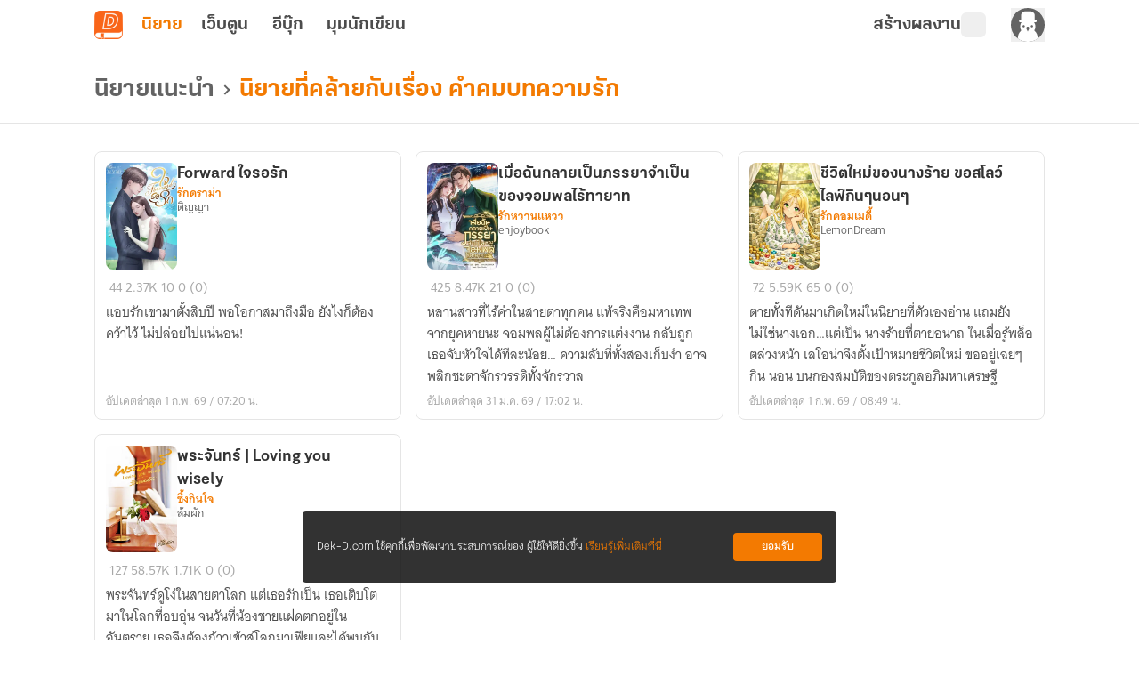

--- FILE ---
content_type: text/css; charset=utf-8
request_url: https://novel.dek-d.com/_nuxt/PageHeader.L4MTe8al.css
body_size: 982
content:
.page-header[data-v-50acb78f]{position:relative;--tw-bg-opacity:1;background-color:rgb(255 255 255/var(--tw-bg-opacity,1));transition-duration:.2s;transition-property:color,background-color,border-color,text-decoration-color,fill,stroke,opacity,box-shadow,transform,filter,backdrop-filter;transition-timing-function:cubic-bezier(.4,0,.2,1)}.page-header[data-v-50acb78f]:is(.dark *){--tw-bg-opacity:1;background-color:rgb(17 17 17/var(--tw-bg-opacity,1))}.page-header__main[data-v-50acb78f]{max-width:100%;overflow-x:auto;padding-bottom:.5rem;padding-top:.5rem}.page-header__main>ol[data-v-50acb78f],.page-header__main>ul[data-v-50acb78f]{align-items:center;display:flex;min-height:-moz-min-content;min-height:min-content;white-space:nowrap}.page-header__main>ol>li[data-v-50acb78f],.page-header__main>ul>li[data-v-50acb78f]{align-items:center;display:flex}.page-header__main>ol>li>a[data-v-50acb78f],.page-header__main>ul>li>a[data-v-50acb78f]{align-items:center;cursor:pointer;display:flex}@media(hover:hover){.page-header__main>ol>li>a[data-v-50acb78f]:hover,.page-header__main>ul>li>a[data-v-50acb78f]:hover{text-decoration-line:underline}}.page-header__main>ol>li>a[data-v-50acb78f]:focus,.page-header__main>ul>li>a[data-v-50acb78f]:focus{outline:2px solid transparent;outline-offset:2px}.page-header__main>ol>li>a[data-v-50acb78f]:focus-visible,.page-header__main>ul>li>a[data-v-50acb78f]:focus-visible{outline:2px solid currentColor;outline-offset:2px}.page-header__main>ol>li[data-v-50acb78f]+:before,.page-header__main>ul>li[data-v-50acb78f]+:before{content:"";display:block;height:.375rem;margin-left:.5rem;margin-right:.75rem;width:.375rem;--tw-rotate:45deg;background-color:transparent;border-right:1px solid;border-top:1px solid;opacity:.4;transform:translate(var(--tw-translate-x),var(--tw-translate-y)) rotate(var(--tw-rotate)) skew(var(--tw-skew-x)) skewY(var(--tw-skew-y)) scaleX(var(--tw-scale-x)) scaleY(var(--tw-scale-y))}[dir=rtl] .page-header__main>ol>li[data-v-50acb78f]+:before,[dir=rtl] .page-header__main>ul>li[data-v-50acb78f]+:before{--tw-rotate:-135deg}.page-header__main[data-v-50acb78f]{align-items:center;display:flex;font-family:KalatexaDisplay,Arial,sans-serif;font-size:18px;justify-content:space-between;line-height:1.75rem;margin-left:auto;margin-right:auto;max-width:1100px;overflow:visible;padding:0 1rem;width:100%}@media(min-width:768px){.page-header__main[data-v-50acb78f]{font-size:28px;line-height:2.5rem}}.page-header__main .large-header[data-v-50acb78f]{font-size:24px;line-height:2rem}@media(min-width:1000px){.page-header__main .large-header[data-v-50acb78f]{font-size:32px;line-height:1}}.page-header__main>ol>li[data-v-50acb78f]+:before,.page-header__main>ul>li[data-v-50acb78f]+:before{border-right-width:2px!important;border-top-width:2px!important;flex-shrink:0;height:.5rem!important;width:.5rem!important;--tw-border-opacity:1;border-color:rgb(99 99 99/var(--tw-border-opacity,1));opacity:1}.page-header__main>ol>li[data-v-50acb78f]+:is(.dark *):before,.page-header__main>ul>li[data-v-50acb78f]+:is(.dark *):before{--tw-border-opacity:1;border-color:rgb(168 168 168/var(--tw-border-opacity,1))}.-bold[data-v-50acb78f]{font-weight:700;--tw-text-opacity:1!important;color:rgb(51 51 51/var(--tw-text-opacity,1))!important;transition-duration:.2s;transition-property:color,background-color,border-color,text-decoration-color,fill,stroke,opacity,box-shadow,transform,filter,backdrop-filter;transition-timing-function:cubic-bezier(.4,0,.2,1)}.-bold[data-v-50acb78f]:is(.dark *){--tw-text-opacity:1!important;color:rgb(242 242 242/var(--tw-text-opacity,1))!important}.page-header__bottom[data-v-50acb78f]{margin-left:auto;margin-right:auto;max-width:1100px;padding:1rem}.page-header__subtitle[data-v-50acb78f]{display:block;font-family:thongterm,Arial,sans-serif;font-size:12px;line-height:1rem;margin-left:auto;margin-right:auto;max-width:1100px;padding-left:1rem;padding-right:1rem;width:100%;--tw-text-opacity:1;color:rgb(168 168 168/var(--tw-text-opacity,1))}.history__icon[data-v-50acb78f]{font-size:14px;line-height:1.25rem;margin:2px;--tw-text-opacity:1;color:rgb(99 99 99/var(--tw-text-opacity,1));transition-duration:.2s;transition-property:color,background-color,border-color,text-decoration-color,fill,stroke,opacity,box-shadow,transform,filter,backdrop-filter;transition-timing-function:cubic-bezier(.4,0,.2,1)}.history__icon[data-v-50acb78f]:is(.dark *){--tw-text-opacity:1;color:rgb(168 168 168/var(--tw-text-opacity,1))}.dropdown .-dropdown-button svg[data-v-50acb78f]{font-size:14px;line-height:1.25rem}.dropdown:focus-within .-dropdown-button svg[data-v-50acb78f]{--tw-rotate:180deg;transform:translate(var(--tw-translate-x),var(--tw-translate-y)) rotate(var(--tw-rotate)) skew(var(--tw-skew-x)) skewY(var(--tw-skew-y)) scaleX(var(--tw-scale-x)) scaleY(var(--tw-scale-y))}.dropdown .-dropdown-list__list[data-v-50acb78f]{max-height:300px}.dropdown .-dropdown-list__list .list__list-item[data-v-50acb78f]>*{display:block;width:100%}.dropdown .-dropdown-list__list .list__list-item[data-v-50acb78f]{position:relative}.dropdown .-dropdown-list__list .list__list-item .list-item__link[data-v-50acb78f]{height:100%;position:absolute;width:100%;z-index:100}.divider.-no-bottom[data-v-50acb78f]{margin-top:0!important}.divider.-small-padding-bottom[data-v-50acb78f]{margin-top:5px!important}.bookshelf__divider[data-v-50acb78f]{height:1px;--tw-bg-opacity:1;background-color:rgb(242 242 242/var(--tw-bg-opacity,1))}.bookshelf__divider[data-v-50acb78f]:is(.dark *){--tw-bg-opacity:1;background-color:rgb(51 51 51/var(--tw-bg-opacity,1))}.page-header__main ul[data-v-50acb78f]{max-width:1068px}@media screen and (max-width:1068px){.page-header__main ul[data-v-50acb78f]{max-width:calc(100vw - 24px)}}


--- FILE ---
content_type: text/javascript; charset=utf-8
request_url: https://novel.dek-d.com/_nuxt/s6nx9Cvh.js
body_size: 599
content:
import{e as R,s as M,f as C,ae as E,aB as O,aJ as p,bD as _,bE as d,X as x}from"./Cp505SMq.js";import{d as L,r as h,o as N,a as W,F as A,a2 as B,B as k,N as I}from"./DNfOou07.js";const J=["src"],S=L({__name:"RefreshToken.client",setup($){const s=E(),v=R(),{isOpenApp:t,isWebtoon:T}=M(v),{decodedJWT:i,setJwt:c}=C(),w=`https://${T.value?"webtoon":"novel"}.dek-d.${s.public.isLocal?"local:3000":"com"}`,o=`https://${s.public.isLocal?"wwwback":"www"}.dek-d.com`,a=h(null),r=h(null),g=()=>{a.value?.contentWindow?.postMessage({action:"refreshToken"},o)},l=()=>{a.value?.contentWindow?.postMessage({action:"refresh"},o)},b=()=>{const e=Math.floor(Date.now()/1e3);i?.exp&&i.exp-e<=600?g():l()},f=e=>{if(e.origin!==o)return;const{action:n,isLogin:u}=e.data;if(n==="refreshTokenSuccess"||n==="status")if(u){const m=p(_[d.JWT_COOKIE_NAME]);c(m.value||"")}else{if(p(_[d.JWT_COOKIE_NAME]).value){s.public.isDev&&x("/logout");return}c("")}};return N(async()=>{t.value||(window.addEventListener("message",f),r.value=O(b,1e3*60))}),W(()=>{t.value||(window.removeEventListener("message",f),r.value&&clearInterval(r.value))}),(e,n)=>!k(t)&&!k(s).public.isLocal?(I(),A("iframe",{key:0,ref_key:"iframeRef",ref:a,class:"absolute bottom-0 left-0 h-0 w-0",src:`${o}/iframe/refresh.php?origin=${w}`,title:"Refresh Token"},null,8,J)):B("",!0)}}),F=Object.assign(S,{__name:"IframeRefreshToken"});export{F as _};


--- FILE ---
content_type: text/javascript; charset=utf-8
request_url: https://novel.dek-d.com/_nuxt/ZQZfZ0mj.js
body_size: 7288
content:
import{c as Ae}from"./Do7wJ3oI.js";import{aw as Be,ax as ce,ay as kt,az as Ie}from"./Cp505SMq.js";var xe={};var De;function St(){if(De)return xe;De=1;var e;return(function(t){(function(a){var o=typeof globalThis=="object"?globalThis:typeof Ae=="object"?Ae:typeof self=="object"?self:typeof this=="object"?this:w(),d=p(t);typeof o.Reflect<"u"&&(d=p(o.Reflect,d)),a(d,o),typeof o.Reflect>"u"&&(o.Reflect=t);function p(T,E){return function(S,O){Object.defineProperty(T,S,{configurable:!0,writable:!0,value:O}),E&&E(S,O)}}function g(){try{return Function("return this;")()}catch{}}function m(){try{return(0,eval)("(function() { return this; })()")}catch{}}function w(){return g()||m()}})(function(a,o){var d=Object.prototype.hasOwnProperty,p=typeof Symbol=="function",g=p&&typeof Symbol.toPrimitive<"u"?Symbol.toPrimitive:"@@toPrimitive",m=p&&typeof Symbol.iterator<"u"?Symbol.iterator:"@@iterator",w=typeof Object.create=="function",T={__proto__:[]}instanceof Array,E=!w&&!T,S={create:w?function(){return ue(Object.create(null))}:T?function(){return ue({__proto__:null})}:function(){return ue({})},has:E?function(r,n){return d.call(r,n)}:function(r,n){return n in r},get:E?function(r,n){return d.call(r,n)?r[n]:void 0}:function(r,n){return r[n]}},O=Object.getPrototypeOf(Function),z=typeof Map=="function"&&typeof Map.prototype.entries=="function"?Map:Ot(),x=typeof Set=="function"&&typeof Set.prototype.entries=="function"?Set:Mt(),I=typeof WeakMap=="function"?WeakMap:jt(),D=p?Symbol.for("@reflect-metadata:registry"):void 0,G=bt(),Q=gt(G);function tt(r,n,i,u){if(h(i)){if(!Te(r))throw new TypeError;if(!Pe(n))throw new TypeError;return lt(r,n)}else{if(!Te(r))throw new TypeError;if(!P(n))throw new TypeError;if(!P(u)&&!h(u)&&!V(u))throw new TypeError;return V(u)&&(u=void 0),i=R(i),dt(r,n,i,u)}}a("decorate",tt);function rt(r,n){function i(u,v){if(!P(u))throw new TypeError;if(!h(v)&&!_t(v))throw new TypeError;ge(r,n,u,v)}return i}a("metadata",rt);function nt(r,n,i,u){if(!P(i))throw new TypeError;return h(u)||(u=R(u)),ge(r,n,i,u)}a("defineMetadata",nt);function at(r,n,i){if(!P(n))throw new TypeError;return h(i)||(i=R(i)),_e(r,n,i)}a("hasMetadata",at);function it(r,n,i){if(!P(n))throw new TypeError;return h(i)||(i=R(i)),ae(r,n,i)}a("hasOwnMetadata",it);function ot(r,n,i){if(!P(n))throw new TypeError;return h(i)||(i=R(i)),we(r,n,i)}a("getMetadata",ot);function ut(r,n,i){if(!P(n))throw new TypeError;return h(i)||(i=R(i)),be(r,n,i)}a("getOwnMetadata",ut);function st(r,n){if(!P(r))throw new TypeError;return h(n)||(n=R(n)),me(r,n)}a("getMetadataKeys",st);function ft(r,n){if(!P(r))throw new TypeError;return h(n)||(n=R(n)),Oe(r,n)}a("getOwnMetadataKeys",ft);function ct(r,n,i){if(!P(n))throw new TypeError;if(h(i)||(i=R(i)),!P(n))throw new TypeError;h(i)||(i=R(i));var u=L(n,i,!1);return h(u)?!1:u.OrdinaryDeleteMetadata(r,n,i)}a("deleteMetadata",ct);function lt(r,n){for(var i=r.length-1;i>=0;--i){var u=r[i],v=u(n);if(!h(v)&&!V(v)){if(!Pe(v))throw new TypeError;n=v}}return n}function dt(r,n,i,u){for(var v=r.length-1;v>=0;--v){var M=r[v],k=M(n,i,u);if(!h(k)&&!V(k)){if(!P(k))throw new TypeError;u=k}}return u}function _e(r,n,i){var u=ae(r,n,i);if(u)return!0;var v=oe(n);return V(v)?!1:_e(r,v,i)}function ae(r,n,i){var u=L(n,i,!1);return h(u)?!1:je(u.OrdinaryHasOwnMetadata(r,n,i))}function we(r,n,i){var u=ae(r,n,i);if(u)return be(r,n,i);var v=oe(n);if(!V(v))return we(r,v,i)}function be(r,n,i){var u=L(n,i,!1);if(!h(u))return u.OrdinaryGetOwnMetadata(r,n,i)}function ge(r,n,i,u){var v=L(i,u,!0);v.OrdinaryDefineOwnMetadata(r,n,i,u)}function me(r,n){var i=Oe(r,n),u=oe(r);if(u===null)return i;var v=me(u,n);if(v.length<=0)return i;if(i.length<=0)return v;for(var M=new x,k=[],y=0,s=i;y<s.length;y++){var f=s[y],c=M.has(f);c||(M.add(f),k.push(f))}for(var l=0,_=v;l<_.length;l++){var f=_[l],c=M.has(f);c||(M.add(f),k.push(f))}return k}function Oe(r,n){var i=L(r,n,!1);return i?i.OrdinaryOwnMetadataKeys(r,n):[]}function Me(r){if(r===null)return 1;switch(typeof r){case"undefined":return 0;case"boolean":return 2;case"string":return 3;case"symbol":return 4;case"number":return 5;case"object":return r===null?1:6;default:return 6}}function h(r){return r===void 0}function V(r){return r===null}function vt(r){return typeof r=="symbol"}function P(r){return typeof r=="object"?r!==null:typeof r=="function"}function ht(r,n){switch(Me(r)){case 0:return r;case 1:return r;case 2:return r;case 3:return r;case 4:return r;case 5:return r}var i="string",u=ke(r,g);if(u!==void 0){var v=u.call(r,i);if(P(v))throw new TypeError;return v}return pt(r)}function pt(r,n){var i,u,v;{var M=r.toString;if(X(M)){var u=M.call(r);if(!P(u))return u}var i=r.valueOf;if(X(i)){var u=i.call(r);if(!P(u))return u}}throw new TypeError}function je(r){return!!r}function yt(r){return""+r}function R(r){var n=ht(r);return vt(n)?n:yt(n)}function Te(r){return Array.isArray?Array.isArray(r):r instanceof Object?r instanceof Array:Object.prototype.toString.call(r)==="[object Array]"}function X(r){return typeof r=="function"}function Pe(r){return typeof r=="function"}function _t(r){switch(Me(r)){case 3:return!0;case 4:return!0;default:return!1}}function ie(r,n){return r===n||r!==r&&n!==n}function ke(r,n){var i=r[n];if(i!=null){if(!X(i))throw new TypeError;return i}}function Se(r){var n=ke(r,m);if(!X(n))throw new TypeError;var i=n.call(r);if(!P(i))throw new TypeError;return i}function Ee(r){return r.value}function ze(r){var n=r.next();return n.done?!1:n}function Ce(r){var n=r.return;n&&n.call(r)}function oe(r){var n=Object.getPrototypeOf(r);if(typeof r!="function"||r===O||n!==O)return n;var i=r.prototype,u=i&&Object.getPrototypeOf(i);if(u==null||u===Object.prototype)return n;var v=u.constructor;return typeof v!="function"||v===r?n:v}function wt(){var r;!h(D)&&typeof o.Reflect<"u"&&!(D in o.Reflect)&&typeof o.Reflect.defineMetadata=="function"&&(r=mt(o.Reflect));var n,i,u,v=new I,M={registerProvider:k,getProvider:s,setProvider:c};return M;function k(l){if(!Object.isExtensible(M))throw new Error("Cannot add provider to a frozen registry.");switch(!0){case r===l:break;case h(n):n=l;break;case n===l:break;case h(i):i=l;break;case i===l:break;default:u===void 0&&(u=new x),u.add(l);break}}function y(l,_){if(!h(n)){if(n.isProviderFor(l,_))return n;if(!h(i)){if(i.isProviderFor(l,_))return n;if(!h(u))for(var b=Se(u);;){var j=ze(b);if(!j)return;var C=Ee(j);if(C.isProviderFor(l,_))return Ce(b),C}}}if(!h(r)&&r.isProviderFor(l,_))return r}function s(l,_){var b=v.get(l),j;return h(b)||(j=b.get(_)),h(j)&&(j=y(l,_),h(j)||(h(b)&&(b=new z,v.set(l,b)),b.set(_,j))),j}function f(l){if(h(l))throw new TypeError;return n===l||i===l||!h(u)&&u.has(l)}function c(l,_,b){if(!f(b))throw new Error("Metadata provider not registered.");var j=s(l,_);if(j!==b){if(!h(j))return!1;var C=v.get(l);h(C)&&(C=new z,v.set(l,C)),C.set(_,b)}return!0}}function bt(){var r;return!h(D)&&P(o.Reflect)&&Object.isExtensible(o.Reflect)&&(r=o.Reflect[D]),h(r)&&(r=wt()),!h(D)&&P(o.Reflect)&&Object.isExtensible(o.Reflect)&&Object.defineProperty(o.Reflect,D,{enumerable:!1,configurable:!1,writable:!1,value:r}),r}function gt(r){var n=new I,i={isProviderFor:function(f,c){var l=n.get(f);return h(l)?!1:l.has(c)},OrdinaryDefineOwnMetadata:k,OrdinaryHasOwnMetadata:v,OrdinaryGetOwnMetadata:M,OrdinaryOwnMetadataKeys:y,OrdinaryDeleteMetadata:s};return G.registerProvider(i),i;function u(f,c,l){var _=n.get(f),b=!1;if(h(_)){if(!l)return;_=new z,n.set(f,_),b=!0}var j=_.get(c);if(h(j)){if(!l)return;if(j=new z,_.set(c,j),!r.setProvider(f,c,i))throw _.delete(c),b&&n.delete(f),new Error("Wrong provider for target.")}return j}function v(f,c,l){var _=u(c,l,!1);return h(_)?!1:je(_.has(f))}function M(f,c,l){var _=u(c,l,!1);if(!h(_))return _.get(f)}function k(f,c,l,_){var b=u(l,_,!0);b.set(f,c)}function y(f,c){var l=[],_=u(f,c,!1);if(h(_))return l;for(var b=_.keys(),j=Se(b),C=0;;){var Re=ze(j);if(!Re)return l.length=C,l;var Tt=Ee(Re);try{l[C]=Tt}catch(Pt){try{Ce(j)}finally{throw Pt}}C++}}function s(f,c,l){var _=u(c,l,!1);if(h(_)||!_.delete(f))return!1;if(_.size===0){var b=n.get(c);h(b)||(b.delete(l),b.size===0&&n.delete(b))}return!0}}function mt(r){var n=r.defineMetadata,i=r.hasOwnMetadata,u=r.getOwnMetadata,v=r.getOwnMetadataKeys,M=r.deleteMetadata,k=new I,y={isProviderFor:function(s,f){var c=k.get(s);return!h(c)&&c.has(f)?!0:v(s,f).length?(h(c)&&(c=new x,k.set(s,c)),c.add(f),!0):!1},OrdinaryDefineOwnMetadata:n,OrdinaryHasOwnMetadata:i,OrdinaryGetOwnMetadata:u,OrdinaryOwnMetadataKeys:v,OrdinaryDeleteMetadata:M};return y}function L(r,n,i){var u=G.getProvider(r,n);if(!h(u))return u;if(i){if(G.setProvider(r,n,Q))return Q;throw new Error("Illegal state.")}}function Ot(){var r={},n=[],i=(function(){function y(s,f,c){this._index=0,this._keys=s,this._values=f,this._selector=c}return y.prototype["@@iterator"]=function(){return this},y.prototype[m]=function(){return this},y.prototype.next=function(){var s=this._index;if(s>=0&&s<this._keys.length){var f=this._selector(this._keys[s],this._values[s]);return s+1>=this._keys.length?(this._index=-1,this._keys=n,this._values=n):this._index++,{value:f,done:!1}}return{value:void 0,done:!0}},y.prototype.throw=function(s){throw this._index>=0&&(this._index=-1,this._keys=n,this._values=n),s},y.prototype.return=function(s){return this._index>=0&&(this._index=-1,this._keys=n,this._values=n),{value:s,done:!0}},y})(),u=(function(){function y(){this._keys=[],this._values=[],this._cacheKey=r,this._cacheIndex=-2}return Object.defineProperty(y.prototype,"size",{get:function(){return this._keys.length},enumerable:!0,configurable:!0}),y.prototype.has=function(s){return this._find(s,!1)>=0},y.prototype.get=function(s){var f=this._find(s,!1);return f>=0?this._values[f]:void 0},y.prototype.set=function(s,f){var c=this._find(s,!0);return this._values[c]=f,this},y.prototype.delete=function(s){var f=this._find(s,!1);if(f>=0){for(var c=this._keys.length,l=f+1;l<c;l++)this._keys[l-1]=this._keys[l],this._values[l-1]=this._values[l];return this._keys.length--,this._values.length--,ie(s,this._cacheKey)&&(this._cacheKey=r,this._cacheIndex=-2),!0}return!1},y.prototype.clear=function(){this._keys.length=0,this._values.length=0,this._cacheKey=r,this._cacheIndex=-2},y.prototype.keys=function(){return new i(this._keys,this._values,v)},y.prototype.values=function(){return new i(this._keys,this._values,M)},y.prototype.entries=function(){return new i(this._keys,this._values,k)},y.prototype["@@iterator"]=function(){return this.entries()},y.prototype[m]=function(){return this.entries()},y.prototype._find=function(s,f){if(!ie(this._cacheKey,s)){this._cacheIndex=-1;for(var c=0;c<this._keys.length;c++)if(ie(this._keys[c],s)){this._cacheIndex=c;break}}return this._cacheIndex<0&&f&&(this._cacheIndex=this._keys.length,this._keys.push(s),this._values.push(void 0)),this._cacheIndex},y})();return u;function v(y,s){return y}function M(y,s){return s}function k(y,s){return[y,s]}}function Mt(){var r=(function(){function n(){this._map=new z}return Object.defineProperty(n.prototype,"size",{get:function(){return this._map.size},enumerable:!0,configurable:!0}),n.prototype.has=function(i){return this._map.has(i)},n.prototype.add=function(i){return this._map.set(i,i),this},n.prototype.delete=function(i){return this._map.delete(i)},n.prototype.clear=function(){this._map.clear()},n.prototype.keys=function(){return this._map.keys()},n.prototype.values=function(){return this._map.keys()},n.prototype.entries=function(){return this._map.entries()},n.prototype["@@iterator"]=function(){return this.keys()},n.prototype[m]=function(){return this.keys()},n})();return r}function jt(){var r=16,n=S.create(),i=u();return(function(){function s(){this._key=u()}return s.prototype.has=function(f){var c=v(f,!1);return c!==void 0?S.has(c,this._key):!1},s.prototype.get=function(f){var c=v(f,!1);return c!==void 0?S.get(c,this._key):void 0},s.prototype.set=function(f,c){var l=v(f,!0);return l[this._key]=c,this},s.prototype.delete=function(f){var c=v(f,!1);return c!==void 0?delete c[this._key]:!1},s.prototype.clear=function(){this._key=u()},s})();function u(){var s;do s="@@WeakMap@@"+y();while(S.has(n,s));return n[s]=!0,s}function v(s,f){if(!d.call(s,i)){if(!f)return;Object.defineProperty(s,i,{value:S.create()})}return s[i]}function M(s,f){for(var c=0;c<f;++c)s[c]=Math.random()*255|0;return s}function k(s){if(typeof Uint8Array=="function"){var f=new Uint8Array(s);return typeof crypto<"u"?crypto.getRandomValues(f):typeof msCrypto<"u"?msCrypto.getRandomValues(f):M(f,s),f}return M(new Array(s),s)}function y(){var s=k(r);s[6]=s[6]&79|64,s[8]=s[8]&191|128;for(var f="",c=0;c<r;++c){var l=s[c];(c===4||c===6||c===8)&&(f+="-"),l<16&&(f+="0"),f+=l.toString(16).toLowerCase()}return f}}function ue(r){return r.__=void 0,delete r.__,r}})})(e||(e={})),xe}St();function Et(e){var t=e.propName,a=e.propPath,o=e.propValue,d=e.json,p=e.serializableClass;if(o===void 0)throw new Rt({json:d,propName:t,serializableClass:p,propPath:a})}var N;function B(e){return!!e&&Reflect.getMetadata(N.TsJacksonSerializable,e)!==void 0}(function(e){e.TsJacksonJsonProperty="ts-jackson:jsonproperty",e.TsJacksonSerializable="ts-jackson:serializable",e.DesignType="design:type",e.DesignParamTypes="design:paramtypes"})(N||(N={}));var zt=(function(e){function t(a){var o=e.call(this)||this;return o.name="SerializableError",o.message="".concat(a.name," class should annotated with @").concat(le.name," decorator"),o}return ce(t,e),t})(Error);function He(e){if(!B(e))throw new zt(e)}function Ct(e){var t=e.propName,a=e.propValue,o=e.validate,d=e.serializableClass;if(!o(a))throw new At({propName:t,propValue:a,validate:o,serializableClass:d})}var A,Rt=(function(e){function t(a){var o=a.propName,d=a.propPath,p=a.json,g=a.serializableClass.name,m=JSON.stringify(p,null,2),w="Property '".concat(o,"' (path: '").concat(d,"') is required in ").concat(g," but missing in provided JSON: ").concat(m,".");return e.call(this,w)||this}return ce(t,e),t})(Error),At=(function(e){function t(a){var o,d=a.propName,p=a.propValue,g=a.validate,m=a.serializableClass.name,w=g.name||"anonymous function",T="Property '".concat(d,"' with value ").concat(p," in ").concat(m," failed to pass the validation check by ").concat(w,".");return o=e.call(this,T)||this,Object.setPrototypeOf(o,t.prototype),o}return ce(t,e),t})(Error);function le(){return function(e){var t={className:e.name};Reflect.defineMetadata(N.TsJacksonSerializable,t,e)}}(function(e){e.Array="Array",e.Set="Set",e.Boolean="Boolean",e.Date="Date",e.Number="Number",e.Object="Object",e.String="String"})(A||(A={}));var de=Array.isArray,It=typeof global=="object"&&global&&global.Object===Object&&global,xt=typeof self=="object"&&self&&self.Object===Object&&self,ve=It||xt||Function("return this")(),H=ve.Symbol,qe=Object.prototype,Dt=qe.hasOwnProperty,Nt=qe.toString,Y=H?H.toStringTag:void 0,Ft=function(e){var t=Dt.call(e,Y),a=e[Y];try{e[Y]=void 0;var o=!0}catch{}var d=Nt.call(e);return o&&(t?e[Y]=a:delete e[Y]),d},Jt=Object.prototype.toString,Gt=function(e){return Jt.call(e)},Ne=H?H.toStringTag:void 0,Le=function(e){return e==null?e===void 0?"[object Undefined]":"[object Null]":Ne&&Ne in Object(e)?Ft(e):Gt(e)},Vt=function(e){return e!=null&&typeof e=="object"},he=function(e){return typeof e=="symbol"||Vt(e)&&Le(e)=="[object Symbol]"},$t=/\.|\[(?:[^[\]]*|(["'])(?:(?!\1)[^\\]|\\.)*?\1)\]/,Ut=/^\w*$/,Wt=function(e,t){if(de(e))return!1;var a=typeof e;return!(a!="number"&&a!="symbol"&&a!="boolean"&&e!=null&&!he(e))||Ut.test(e)||!$t.test(e)||t!=null&&e in Object(t)},ee=function(e){var t=typeof e;return e!=null&&(t=="object"||t=="function")},Fe,Bt=function(e){if(!ee(e))return!1;var t=Le(e);return t=="[object Function]"||t=="[object GeneratorFunction]"||t=="[object AsyncFunction]"||t=="[object Proxy]"},se=ve["__core-js_shared__"],Je=(Fe=/[^.]+$/.exec(se&&se.keys&&se.keys.IE_PROTO||""))?"Symbol(src)_1."+Fe:"",Ht=function(e){return!!Je&&Je in e},qt=Function.prototype.toString,Lt=function(e){if(e!=null){try{return qt.call(e)}catch{}try{return e+""}catch{}}return""},Yt=/^\[object .+?Constructor\]$/,Zt=Function.prototype,Qt=Object.prototype,Xt=Zt.toString,Kt=Qt.hasOwnProperty,er=RegExp("^"+Xt.call(Kt).replace(/[\\^$.*+?()[\]{}|]/g,"\\$&").replace(/hasOwnProperty|(function).*?(?=\\\()| for .+?(?=\\\])/g,"$1.*?")+"$"),tr=function(e){return!(!ee(e)||Ht(e))&&(Bt(e)?er:Yt).test(Lt(e))},rr=function(e,t){return e?.[t]},pe=function(e,t){var a=rr(e,t);return tr(a)?a:void 0},Z=pe(Object,"create"),nr=function(){this.__data__=Z?Z(null):{},this.size=0},ar=function(e){var t=this.has(e)&&delete this.__data__[e];return this.size-=t?1:0,t},ir=Object.prototype.hasOwnProperty,or=function(e){var t=this.__data__;if(Z){var a=t[e];return a==="__lodash_hash_undefined__"?void 0:a}return ir.call(t,e)?t[e]:void 0},ur=Object.prototype.hasOwnProperty,sr=function(e){var t=this.__data__;return Z?t[e]!==void 0:ur.call(t,e)},fr=function(e,t){var a=this.__data__;return this.size+=this.has(e)?0:1,a[e]=Z&&t===void 0?"__lodash_hash_undefined__":t,this};function $(e){var t=-1,a=e==null?0:e.length;for(this.clear();++t<a;){var o=e[t];this.set(o[0],o[1])}}$.prototype.clear=nr,$.prototype.delete=ar,$.prototype.get=or,$.prototype.has=sr,$.prototype.set=fr;var Ge=$,cr=function(){this.__data__=[],this.size=0},Ye=function(e,t){return e===t||e!=e&&t!=t},re=function(e,t){for(var a=e.length;a--;)if(Ye(e[a][0],t))return a;return-1},lr=Array.prototype.splice,dr=function(e){var t=this.__data__,a=re(t,e);return!(a<0)&&(a==t.length-1?t.pop():lr.call(t,a,1),--this.size,!0)},vr=function(e){var t=this.__data__,a=re(t,e);return a<0?void 0:t[a][1]},hr=function(e){return re(this.__data__,e)>-1},pr=function(e,t){var a=this.__data__,o=re(a,e);return o<0?(++this.size,a.push([e,t])):a[o][1]=t,this};function U(e){var t=-1,a=e==null?0:e.length;for(this.clear();++t<a;){var o=e[t];this.set(o[0],o[1])}}U.prototype.clear=cr,U.prototype.delete=dr,U.prototype.get=vr,U.prototype.has=hr,U.prototype.set=pr;var yr=U,_r=pe(ve,"Map"),wr=function(){this.size=0,this.__data__={hash:new Ge,map:new(_r||yr),string:new Ge}},br=function(e){var t=typeof e;return t=="string"||t=="number"||t=="symbol"||t=="boolean"?e!=="__proto__":e===null},ne=function(e,t){var a=e.__data__;return br(t)?a[typeof t=="string"?"string":"hash"]:a.map},gr=function(e){var t=ne(this,e).delete(e);return this.size-=t?1:0,t},mr=function(e){return ne(this,e).get(e)},Or=function(e){return ne(this,e).has(e)},Mr=function(e,t){var a=ne(this,e),o=a.size;return a.set(e,t),this.size+=a.size==o?0:1,this};function W(e){var t=-1,a=e==null?0:e.length;for(this.clear();++t<a;){var o=e[t];this.set(o[0],o[1])}}W.prototype.clear=wr,W.prototype.delete=gr,W.prototype.get=mr,W.prototype.has=Or,W.prototype.set=Mr;var Ze=W;function ye(e,t){if(typeof e!="function"||t!=null&&typeof t!="function")throw new TypeError("Expected a function");var a=function(){var o=arguments,d=t?t.apply(this,o):o[0],p=a.cache;if(p.has(d))return p.get(d);var g=e.apply(this,o);return a.cache=p.set(d,g)||p,g};return a.cache=new(ye.Cache||Ze),a}ye.Cache=Ze;var jr=ye,Tr=/[^.[\]]+|\[(?:(-?\d+(?:\.\d+)?)|(["'])((?:(?!\2)[^\\]|\\.)*?)\2)\]|(?=(?:\.|\[\])(?:\.|\[\]|$))/g,Pr=/\\(\\)?/g,kr=(function(e){var t=jr(e,function(o){return a.size===500&&a.clear(),o}),a=t.cache;return t})(function(e){var t=[];return e.charCodeAt(0)===46&&t.push(""),e.replace(Tr,function(a,o,d,p){t.push(d?p.replace(Pr,"$1"):o||a)}),t}),Sr=function(e,t){for(var a=-1,o=e==null?0:e.length,d=Array(o);++a<o;)d[a]=t(e[a],a,e);return d},Ve=H?H.prototype:void 0,$e=Ve?Ve.toString:void 0,Er=function e(t){if(typeof t=="string")return t;if(de(t))return Sr(t,e)+"";if(he(t))return $e?$e.call(t):"";var a=t+"";return a=="0"&&1/t==-1/0?"-0":a},zr=function(e){return e==null?"":Er(e)},Qe=function(e,t){return de(e)?e:Wt(e,t)?[e]:kr(zr(e))},Xe=function(e){if(typeof e=="string"||he(e))return e;var t=e+"";return t=="0"&&1/e==-1/0?"-0":t},Cr=function(e,t){for(var a=0,o=(t=Qe(t,e)).length;e!=null&&a<o;)e=e[Xe(t[a++])];return a&&a==o?e:void 0},Ue=function(e,t,a){var o=e==null?void 0:Cr(e,t);return o===void 0?a:o},We=(function(){try{var e=pe(Object,"defineProperty");return e({},"",{}),e}catch{}})(),Rr=function(e,t,a){t=="__proto__"&&We?We(e,t,{configurable:!0,enumerable:!0,value:a,writable:!0}):e[t]=a},Ar=Object.prototype.hasOwnProperty,Ir=function(e,t,a){var o=e[t];Ar.call(e,t)&&Ye(o,a)&&(a!==void 0||t in e)||Rr(e,t,a)},xr=/^(?:0|[1-9]\d*)$/,Dr=function(e,t){var a=typeof e;return!!(t=t??9007199254740991)&&(a=="number"||a!="symbol"&&xr.test(e))&&e>-1&&e%1==0&&e<t},Nr=function(e,t,a,o){if(!ee(e))return e;for(var d=-1,p=(t=Qe(t,e)).length,g=p-1,m=e;m!=null&&++d<p;){var w=Xe(t[d]),T=a;if(w==="__proto__"||w==="constructor"||w==="prototype")return e;if(d!=g){var E=m[w];(T=void 0)==void 0&&(T=ee(E)?E:Dr(t[d+1])?[]:{})}Ir(m,w,T),m=m[w]}return e},te=function(e,t,a){return e==null?e:Nr(e,t,a)};function K(e,t){for(var a=[],o=2;o<arguments.length;o++)a[o-2]=arguments[o];He(t);for(var d=Reflect.getMetadata(N.TsJacksonJsonProperty,t),p=new(t.bind.apply(t,Be([void 0],a,!1))),g=typeof e=="string"?JSON.parse(e):e,m=[],w=0,T=Object.entries(d);w<T.length;w++){var E=T[w],S=E[0],O=E[1],z=O.paths?O.paths.map(function(I){return Ue(g,I)}):Ue(g,O.path);O.required&&Et({json:g,propName:S,propValue:z,serializableClass:t,propPath:O.path});var x=O.deserialize?O.deserialize(z):Ke(z,O.type,O.elementType);O.validate&&Ct({propName:S,propValue:x,validate:O.validate,serializableClass:t}),x!==void 0&&te(p,S,x),O.afterDeserialize&&m.push({propName:S,deserializedValue:x,afterDeserialize:O.afterDeserialize})}return m.forEach(function(I){var D=I.propName,G=I.deserializedValue,Q=I.afterDeserialize;te(p,D,Q(p,G))}),p}function Ke(e,t,a){if(e==null||t===void 0)return e;if(Array.isArray(t))return t.map(function(d,p){return Ke(e[p],d)});if(typeof t=="function")switch(t?.name){case A.Date:return new Date(e);case A.Array:return e.map(function(d){return B(a)?K(d,a):d});case A.Set:var o=e.map(function(d){return B(a)?K(d,a):d});return new Set(o);case A.Boolean:return!!e;case A.Number:return Number(e);case A.String:return e.toString();default:return B(t)?K(e,t):e}}function fe(e){He(e.constructor);for(var t=Reflect.getMetadata(N.TsJacksonJsonProperty,e.constructor),a={},o=function(m,w){var T=void 0,E=void 0;w.beforeSerialize?E=(T=w.beforeSerialize(e[m])).constructor:(T=e[m],E=w.type);var S=w.serialize?w.serialize(T):et(T,E);w.paths?w.paths.forEach(function(O,z){te(a,O,S[z])}):te(a,w.path,S)},d=0,p=Object.entries(t);d<p.length;d++){var g=p[d];o(g[0],g[1])}return a}function et(e,t){if(e===void 0)return e;if(Array.isArray(t))return t.map(function(a,o){return et(e[o],a)});if(typeof t=="function")switch(t?.name){case A.Set:case A.Array:return Array.from(e.values()).map(function(a){return B(a.constructor)?fe(a):a});default:return B(t)?fe(e):e}}function q(e){return e===void 0&&(e={}),function(t,a){var o=typeof e=="string"?{path:e}:Array.isArray(e)?{paths:e}:e,d=Ie(Ie({name:a,path:o.path||a},o),{type:o.type||Reflect.getMetadata("design:type",t,a)}),p=Reflect.getMetadata(N.TsJacksonJsonProperty,t.constructor)||{};p[a]=d,Reflect.defineMetadata(N.TsJacksonJsonProperty,p,t.constructor)}}(function(){function e(){}return e.prototype.stringify=function(){return JSON.stringify(this.serialize())},e.prototype.serialize=function(){return fe(this)},e.deserialize=function(t){for(var a=[],o=1;o<arguments.length;o++)a[o-1]=arguments[o];return K.apply(void 0,Be([t,this],a,!1))},e=kt([le()],e)})();var Fr=Object.defineProperty,Jr=Object.getOwnPropertyDescriptor,J=(e,t,a,o)=>{for(var d=o>1?void 0:o?Jr(t,a):t,p=e.length-1,g;p>=0;p--)(g=e[p])&&(d=(o?g(t,a,d):g(d))||d);return o&&d&&Fr(t,a,d),d},Gr=(e=>(e.NOVEL="novel",e.WEBTOON="webtoon",e))(Gr||{});const Wr=Promise.resolve({status:!0,code:200,message:"success",data:{list:[],pageInfo:{totalItems:0,itemsPerPage:0,totalPage:0,currentPage:0,numberOfPages:0,hasPrevious:!1,hasNext:!1}}});class Vr{static from(t){return Object.assign(new this,t)}}let F=class extends Vr{main;sub;mainTitle;subTitle;mainTitleEn;subTitleEn};J([q("main")],F.prototype,"main",2);J([q("sub")],F.prototype,"sub",2);J([q("mainTitle")],F.prototype,"mainTitle",2);J([q("subTitle")],F.prototype,"subTitle",2);J([q("mainTitleEn")],F.prototype,"mainTitleEn",2);J([q("subTitleEn")],F.prototype,"subTitleEn",2);F=J([le()],F);export{F as C,Vr as F,K as L,Gr as R,q as Y,Wr as m,le as v};


--- FILE ---
content_type: text/javascript; charset=utf-8
request_url: https://novel.dek-d.com/_nuxt/DkkWMYIf.js
body_size: 685
content:
import{a}from"./Cp505SMq.js";import{F as o,N as s,D as t}from"./DNfOou07.js";const n={name:"NovelCardLongSkeleton"},d={class:"skeleton-wrapper"};function l(_,e,c,r,i,v){return s(),o("div",d,[...e[0]||(e[0]=[t('<div class="skeleton__img _skeleton-bg-color skeleton" data-v-7bdab3a7></div><div class="skeleton__body" data-v-7bdab3a7><div class="flex flex-col gap-4" data-v-7bdab3a7><div class="skeleton__sentences _skeleton-bg-color skeleton" data-v-7bdab3a7></div><div class="skeleton__sentences _skeleton-bg-color skeleton !w-[70%]" data-v-7bdab3a7></div></div><div class="skeleton__text _skeleton-bg-color skeleton" data-v-7bdab3a7></div></div>',2)])])}const p=Object.assign(a(n,[["render",l],["__scopeId","data-v-7bdab3a7"]]),{__name:"SkeletonNovelCardLong"});export{p as _};


--- FILE ---
content_type: text/javascript; charset=utf-8
request_url: https://novel.dek-d.com/_nuxt/CS40o-AQ.js
body_size: 1167
content:
import{_ as v,j as B,a as w}from"./Cp505SMq.js";import{d as H,ax as L,F as a,N as t,O as o,a2 as d,a3 as C,W as r,P as s,Y as c,Z as f,B as h,V as k,U as M,X as T,au as $,a4 as N}from"./DNfOou07.js";const D={class:"page-header"},P={class:"page-header__main"},V={class:"flex items-baseline gap-3"},S={class:"overflow-hidden"},G=["innerHTML"],j={class:"-dropdown-button",tabindex:"0"},F={class:"-dropdown-list__list _writer-menu__list dropdown-content"},I=["innerHTML"],O=["innerHTML"],W=["innerHTML"],z={key:0,class:"page-header__right"},A=["innerHTML"],E={key:1,class:"page-header__bottom"},U=H({__name:"PageHeader",props:{historyConfig:{type:Array,default:()=>[{id:"main",text:"-"},{id:"current",text:"-"}]},bookshelfDiveder:{type:Boolean,default:!1},subtitle:{type:String,default:""},isGoBack:{type:Boolean,default:!1},noDivider:{type:Boolean,default:!1},noBottom:{type:Boolean,default:!1},isLargeHeader:{type:Boolean,default:!1},smallPaddingBottom:{type:Boolean,default:!1}},emits:["on-go-back"],setup(e,{emit:b}){const u=L(),x=b;function p(){x("on-go-back")}return(_,X)=>{const m=v,g=B;return t(),a("div",D,[o("div",P,[o("div",V,[e.isGoBack?(t(),a("button",{key:0,class:"button-go-back flex translate-y-[7px] items-center",onClick:C(p,["stop"])},[r(m,{name:"fa-solid:arrow-left",class:"font-bold text-night-rider-gray transition duration-200 ease-in-out dark:text-white-smoke"})])):d("",!0),o("div",{class:s(["page-header__main !m-0 !p-0",{"large-header":e.isLargeHeader}])},[o("ul",S,[(t(!0),a(c,null,f(e.historyConfig,(n,i)=>(t(),a("li",{key:i,class:s(["main__button",{truncate:i+1===e.historyConfig.length},{"leading-9 2md:leading-[48px]":e.isLargeHeader}])},[n.to?(t(),M(g,{key:0,class:s(["font-bold !text-dim-gray dark:!text-dark-gray",{truncate:i+1===e.historyConfig.length}]),to:n.to},{default:T(()=>[o("span",{class:s([{truncate:i+1===e.historyConfig.length}]),innerHTML:n.text},null,10,G)]),_:2},1032,["class","to"])):n.dropdowns&&n.dropdowns.length>0?(t(),a("div",{key:1,class:s(`dropdown ${n.id=="main"?"!text-orange-ci":""} -${n.id}`)},[o("button",j,[$(N(n.text)+" ",1),r(m,{name:"fa6-solid:chevron-down"})]),o("ul",F,[(t(!0),a(c,null,f(n.dropdowns,(l,y)=>(t(),a("li",{key:`${i}-${y}`,class:"list__list-item -option"},[l.to?(t(),a(c,{key:0},[r(g,{class:"list-item__link",href:l.to,title:l.text,prefetch:!1},null,8,["href","title"]),o("span",{innerHTML:l.text},null,8,I)],64)):(t(),a("span",{key:1,class:"list-item__text",innerHTML:l.text},null,8,O))]))),128))])],2)):(t(),a("span",{key:2,class:s([`${n.id!=="main"?"!text-dim-gray dark:!text-dark-gray":"!text-orange-ci dark:!text-gainsboro-white"} font-bold leading-normal -${n.id}`,{truncate:i+1===e.historyConfig.length}]),innerHTML:n.text},null,10,W))],2))),128))])],2)]),h(u).right?(t(),a("div",z,[k(_.$slots,"right",{},void 0,!0)])):d("",!0)]),e.subtitle?(t(),a("em",{key:0,class:"page-header__subtitle",innerHTML:e.subtitle},null,8,A)):d("",!0),h(u).bottom?(t(),a("div",E,[k(_.$slots,"bottom",{},void 0,!0)])):d("",!0),o("div",{class:s([e.noDivider?"":e.bookshelfDiveder?"bookshelf__divider":"divider",e.noBottom?"-no-bottom":"",e.smallPaddingBottom?"-small-padding-bottom":""])},null,2)])}}}),q=Object.assign(w(U,[["__scopeId","data-v-50acb78f"]]),{__name:"WriterPageHeader"});export{q as _};


--- FILE ---
content_type: text/javascript; charset=utf-8
request_url: https://novel.dek-d.com/_nuxt/DcphPaLe.js
body_size: 519
content:
import{e as B,s as M,cJ as w,cK as N,cL as C,cW as T,cX as I,cM as V,I as a,a as g}from"./Cp505SMq.js";import{_ as A}from"./C9cdXNrt.js";import{_ as L}from"./BDIe9ccj.js";import{_ as b,a as E}from"./CSPCIwGl.js";import{_ as G}from"./DQa2mff7.js";import{_ as H}from"./s6nx9Cvh.js";import{_ as R}from"./BbNq3SL8.js";import{u as S}from"./B1y1LCZm.js";import{d as $,F,N as t,W as o,O as s,U as n,a2 as _,B as r,V as J}from"./DNfOou07.js";import"./Do7wJ3oI.js";import"./Cl1JRkpk.js";import"./Bt0sBd7e.js";import"./gYMba_Zf.js";import"./DunwOpaz.js";import"./Y8FxzjOI.js";import"./BmjWMz0M.js";import"./C-PzzYMU.js";import"./DmlvmDoD.js";const K=a(H),P=a(R),U={class:"main__container"},X={class:"container__wrapper"},j={class:"page-header"},q={class:"page-container"},z=$({__name:"default",setup(D){const i=B(),{isOpenApp:e}=M(i);return S(),w(),(p,c)=>{const m=N,u=C,d=A,l=T,f=I,x=V,W=L,k=b,v=E,h=G,O=K,y=P;return t(),F("div",U,[o(m),o(u),o(d),s("div",X,[s("header",j,[r(e)?_("",!0):(t(),n(l,{key:0}))]),s("main",q,[J(p.$slots,"default",{},void 0,!0)])]),r(e)?_("",!0):(t(),n(f,{key:0})),o(x),o(W),r(e)?_("",!0):(t(),n(k,{key:1})),r(e)?_("",!0):(t(),n(v,{key:2})),r(e)?(t(),n(h,{key:3})):_("",!0),o(O),o(y),c[0]||(c[0]=s("div",{id:"truehits_div",name:"truehit"},null,-1))])}}}),xo=g(z,[["__scopeId","data-v-3465c820"]]);export{xo as default};


--- FILE ---
content_type: text/javascript; charset=utf-8
request_url: https://novel.dek-d.com/_nuxt/BbNq3SL8.js
body_size: 814
content:
import{e as m,s as _,ae as l,cF as i,cv as u}from"./Cp505SMq.js";import{d as p,r as d,o as O,I,F as N,a2 as T,B as v,N as A}from"./DNfOou07.js";const E=["src"],g=p({__name:"MaintainNotification.client",setup(b){const c=l(),r=m(),{isOpenApp:f,isWebtoon:e}=_(r),t=`https://${e.value?"novel":"webtoon"}.dek-d.${c.public.isLocal?"local:3000":"com"}`,n=d(null),o=a=>{e.value&&a.data?.type===i.IFRAME_READY&&Object.values(u).forEach(s=>{n.value?.contentWindow?.postMessage({type:i.GET_DATA,payload:{type:s}},t)})};return O(()=>{window.addEventListener("message",o)}),I(()=>{window.removeEventListener("message",o)}),(a,s)=>v(f)?T("",!0):(A(),N("iframe",{key:0,ref_key:"iframeRef",ref:n,id:"maintain-notification-iframe",class:"absolute bottom-0 left-0 h-0 w-0",src:`${t}/maintain-notification/`,title:"Maintain Notification"},null,8,E))}}),M=Object.assign(g,{__name:"IframeMaintainNotification"});export{M as _};


--- FILE ---
content_type: text/javascript; charset=utf-8
request_url: https://novel.dek-d.com/_nuxt/BmjWMz0M.js
body_size: 786
content:
import{b as P,f as C,aJ as T}from"./Cp505SMq.js";function I(){const{$fbq:i,$fbqCustom:a,$twq:r,$twqCustom:s,$ttq:c}=P(),{isLogin:l,userId:u}=C(),_="tw-o4jlg-ogqzc";function k(t){return{"1,12":1,"1,31":1,"1,0":2,"1,2":2,"1,3":2,"1,4":2,"1,21":2,"1,23":2,"1,1":3,"1,26":3,"1,16":4,"1,24":4,"1,30":4,"1,17":5,"1,9":5,"1,6":5,"1,25":5,"1,18":6,"1,8":6,"1,7":6,"1,27":7,"1,28":7,"1,29":7,"1,19":7,"1,22":8}[t]??0}function v(t){return{1:"Jean Boran",2:"Love",3:"Boy Love / Girl Love",4:"Fantasy",5:"Fighter",6:"Thriller",7:"Fanfic",8:"Love Fantasy"}[+t]??""}function p(t){return{1:"tw-o4jlg-ofwwf",2:"tw-o4jlg-ofwwg",3:"tw-o4jlg-ofwwh",4:"tw-o4jlg-ofwwi",5:"tw-o4jlg-ofwwj",6:"tw-o4jlg-ofwwk",7:"tw-o4jlg-ofwwl",8:"tw-o4jlg-ofwwm"}[+t]??""}function d(t){return t.replaceAll(" ","").replaceAll("/","")}function f(){+T("_hasInstallNovelApp").value,(l||u&&+u>0)&&(a("NovelMember"),s("tw-o4jlg-ofxfk"),c("NovelMember"))}function y({productType:t="novel",categoryId:n}){if(+n<=0)return;const e=v(n),o=d(e),b=p(n);t==="novel"&&(i("CustomizeProduct",{content_type:"novel_favorite",content_category:e}),a(`NovelFavorite${o}`),r("ProductCustomization",{contents:[{content_type:"novel_favorite",content_name:e}]}),s(b),c("CustomizeProduct",{content_type:"novel_favorite",content_category:e}),c(`NovelFavorite${o}`),a("NovelFavorite"),s(_),c("NovelFavorite")),f()}function w({productType:t="novel",payload:n}){if(t==="ebook"){const e=n;i("ViewContent",{content_ids:`${e.ebookId}`,content_category:"Media > Books > E-books",content_name:e.title,content_type:"product",currency:"THB",value:+e.coinPrice/2}),r("ViewContent",{value:+e.coinPrice/2,currency:"THB",contents:[{content_type:"Media > Books > E-books",content_id:`${e.ebookId}`,content_name:e.title,content_price:+e.coinPrice/2,num_items:1}]}),c("ViewContent",{content_type:"product",contents:[{content_id:`${e.ebookId}`,price:+e.coinPrice/2,quantity:1,content_name:e.title,content_category:"Media > Books > E-books"}],currency:"THB",value:+e.coinPrice/2})}}function m({productType:t="novel",payload:n}){if(t==="ebook"){const e=n;if(+e.coinPrice<=0)return;i("InitiateCheckout",{content_ids:`${e.ebookId}`,content_category:"Media > Books > E-books",currency:"THB",num_items:1,value:+e.coinPrice/2}),r("InitiateCheckout",{value:+e.coinPrice/2,currency:"THB",contents:[{content_type:"Media > Books > E-books",content_id:`${e.ebookId}`,content_name:e.title,content_price:+e.coinPrice/2,num_items:1}]}),c("InitiateCheckout",{content_type:"product",contents:[{content_id:`${e.ebookId}`,price:+e.coinPrice/2,quantity:1,content_name:n.title,content_category:"Media > Books > E-books"}],currency:"THB",value:+e.coinPrice/2})}}function g({productType:t="novel",payload:n,transactionId:e}){if(t==="ebook"){const o=n;if(+o.coinPrice<=0)return e??0;i("Purchase",{content_ids:`${o.ebookId}`,content_name:o.title,content_type:"product",currency:"THB",num_items:1,value:+o.coinPrice/2}),r("Purchase",{value:+o.coinPrice/2,currency:"THB",contents:[{content_type:"Media > Books > E-books",content_id:`${o.ebookId}`,content_name:o.title,content_price:+o.coinPrice/2,num_items:1}]}),c("Purchase",{content_type:"product",contents:[{content_id:`${o.ebookId}`,price:+o.coinPrice/2,quantity:1,content_name:n.title,content_category:"Media > Books > E-books"}],currency:"THB",value:+o.coinPrice/2})}}return{resolvedGroupCategoryId:k,pixelTrackFavoriteCategory:y,pixelTrackViewContent:w,pixelTrackInitiateCheckout:m,pixelTrackPurchase:g}}export{I as u};


--- FILE ---
content_type: text/javascript; charset=utf-8
request_url: https://novel.dek-d.com/_nuxt/DKKg6HsL.js
body_size: 1444
content:
import{_ as U}from"./CS40o-AQ.js";import{_ as Y}from"./DkkWMYIf.js";import Z from"./UzrIbYTZ.js";import{u as j,f as q,b as z,c as J,n as $,a0 as K,M as Q,i as ee,X as te,a as oe}from"./Cp505SMq.js";import{_ as ae}from"./r2cS8-iJ.js";import{d as ne,r as se,k as m,as as ie,w as le,o as re,F as a,N as o,W as i,O as x,B as e,a2 as A,Y as u,Z as B,X as R,U as N,$ as ce,a0 as me,L as ue,aB as pe}from"./DNfOou07.js";import{S as _e}from"./IOeQCDNK.js";import{N as de}from"./C-PzzYMU.js";import{u as ve}from"./chu0DG6N.js";import{u as fe}from"./CrGwsS4z.js";import"./CQNXcogB.js";import"./Ck2rLZLQ.js";import"./BA5Mnfnj.js";import"./C9oHQgHs.js";import"./Do7wJ3oI.js";import"./Cl1JRkpk.js";import"./BHGvFNuR.js";import"./ZQZfZ0mj.js";import"./DO5glKNq.js";const ge={class:"similar-novel-page__content"},he={class:"content__list"},ye=ne({__name:"index",async setup(xe){let l,k;const b=j(),{userId:w}=q(),{$api:L,$config:E,$fa:M}=z(),{eventName:T}=J(),F=_e(L),V=de(L),n=+b?.params?.novelId,W=`similar-novel-${n}-page`,r=se(1),D=m(()=>[{id:"",text:"นิยายแนะนำ",to:"/featured/"},{id:"main",text:`นิยายที่คล้ายกับเรื่อง ${c.value?.title??""}`}]),p=m(()=>d.value?.data?.list.map(t=>ve(t,d.value?.data?.campaignInfo))??[]),{data:_,status:O}=([l,k]=ie(()=>$("novel-similar",()=>V.getNovelById(n))),l=await l,k(),l),c=m(()=>_.value?.data),{data:d,status:S}=$("novel-similar-list",async()=>K("novel-similar-list",()=>F.getNovelRecommendSimilar(n,r.value,"novel-similar")),{watch:[r],immediate:O.value==="success"}),C=m(()=>d.value?.data?.pageInfo.hasNext??!1);function G(){C.value&&r.value++}function H(t){const s=t?.parameters.algo||null,v=t?.parameters.typeCard,f=t?.name||T.ddSelectRecommendNovel,g=t?.parameters.page||null;M(f,{page:g||"novel-similar",type_card:v,...s?{algo:s}:{}})}return le(()=>_.value,()=>{if(_.value?.data?.type==="webtoon"){const t=E.public.isLocal?"local:3000":"com";te(`https://webtoon.dek-d.${t}/${n}/similar`,{external:!0})}},{immediate:!0}),fe(Q.NOVEL_SIMILAR,{novelId:n,title:c.value?.title??""}),re(()=>{window.dataLayer.push({contentGroup1:"Novel Similar"}),w&&window.dataLayer.push({userId:w})}),(t,s)=>{const v=U,f=Y,g=Z,P=ue("InfiniteLoading"),I=ee,X=ae;return o(),a("div",{id:W,class:"similar-novel-page"},[i(v,{"history-config":e(D)},null,8,["history-config"]),x("div",ge,[x("ol",he,[e(S)==="pending"&&e(r)===1?(o(!0),a(u,{key:0},B(Array(20).fill({}),(h,y)=>(o(),N(f,{key:`novel-skeleton-${y}`}))),128)):e(p).length>0?(o(),a(u,{key:1},[(o(!0),a(u,null,B(e(p),(h,y)=>(o(),a("li",{key:`novel-${y}`,class:"list__list-item"},[i(g,{"show-badge":!1,novel:h,onClick:()=>H(h.analytics)},null,8,["novel","onClick"])]))),128)),i(I,null,{default:R(()=>[ce(i(P,{onInfinite:G},null,512),[[me,e(C)]])]),_:1})],64)):e(S)==="success"&&e(p).length===0?(o(),a(u,{key:2},[e(c)?(o(),N(X,{key:0,"header-text":`ไม่พบนิยายที่คล้ายกับเรื่อง ${e(c)?.title}`},null,8,["header-text"])):A("",!0)],64)):A("",!0)])]),i(I,null,{default:R(()=>[(o(),N(pe,{to:"#truehits_div"},[s[0]||(s[0]=x("iframe",{class:"truehit",title:"Truehits",src:"/truehits/?page=novel_similar"},null,-1))]))]),_:1})])}}}),Oe=oe(ye,[["__scopeId","data-v-6e0af8a9"]]);export{Oe as default};


--- FILE ---
content_type: text/javascript; charset=utf-8
request_url: https://novel.dek-d.com/_nuxt/Ck2rLZLQ.js
body_size: 439
content:
import{_ as f,a as u}from"./Cp505SMq.js";import{d as m,F as d,N as a,P as t,a7 as x,U as o,a2 as i,au as I,V as y,a4 as k}from"./DNfOou07.js";const $=m({__name:"Chip",props:{variant:{default:"contained"},primary:{type:Boolean,default:!1},outlinePrimary:{type:Boolean,default:!1},text:{default:""},prefixIcon:{default:""},suffixIcon:{default:""},prefixIconOrder:{default:-1},suffixIconOrder:{default:-1},color:{default:""}},emits:["click"],setup(e,{emit:c}){const l=c;return(s,n)=>{const r=f;return a(),d("span",{style:x(e.color?{backgroundColor:e.color}:{}),class:t(`writer-chip__wrapper -${e.variant} ${e.primary&&"-primary"} ${e.outlinePrimary&&"-outline-primary"}`),onClick:n[0]||(n[0]=C=>l("click"))},[e.prefixIcon?(a(),o(r,{key:0,name:e.prefixIcon,class:t(`${e.prefixIconOrder>0?`-order-${e.prefixIconOrder}`:""}`),size:"14"},null,8,["name","class"])):i("",!0),I(" "+k(e.text)+" ",1),y(s.$slots,"default",{},void 0,!0),e.suffixIcon?(a(),o(r,{key:1,name:e.suffixIcon,class:t(`${e.suffixIconOrder>0?`-order-${e.suffixIconOrder}`:""}`)},null,8,["name","class"])):i("",!0)],6)}}}),v=Object.assign(u($,[["__scopeId","data-v-142877f6"]]),{__name:"WriterChip"});export{v as _};


--- FILE ---
content_type: text/javascript; charset=utf-8
request_url: https://novel.dek-d.com/_nuxt/r2cS8-iJ.js
body_size: 637
content:
import g from"./DO5glKNq.js";import{m as k,j as x}from"./Cp505SMq.js";import{d as y,F as a,N as e,U as i,V as s,a2 as n,a4 as c,X as w,au as b,a3 as l}from"./DNfOou07.js";const _={class:"_state-wrapper"},C={key:0,class:"font-KalatexaDisplay text-[22px] font-bold text-night-rider-gray dark:text-white-smoke"},T=["innerHTML"],N=["href"],S=y({__name:"EmptyState",props:{image:{default:""},width:{default:"170"},height:{default:"170"},headerText:{default:"ไม่พบข้อมูล"},description:{default:""},to:{default:""},href:{default:""},buttonName:{default:"กลับสู่หน้าหลัก"},isCustomText:{type:Boolean,default:!1}},emits:["click-button"],setup(t,{emit:r}){const d=r;function m(){d("click-button")}return(o,B)=>{const h=g,u=k,f=x;return e(),a("div",_,[t.image?(e(),i(u,{key:1,src:t.image,alt:"empty state",width:t.width,height:t.height,class:"error__iamge"},null,8,["src","width","height"])):(e(),i(h,{key:0,width:t.width,height:t.height},null,8,["width","height"])),s(o.$slots,"header",{},()=>[t.isCustomText?n("",!0):(e(),a("div",C,c(t.headerText),1))]),s(o.$slots,"sub",{},()=>[t.isCustomText?n("",!0):(e(),a("div",{key:0,class:"font-ThongTerm text-base text-dim-gray dark:text-dark-gray",innerHTML:t.description},null,8,T))]),s(o.$slots,"button",{},()=>[t.to?(e(),i(f,{key:0,class:"_writer-button mt-6",to:t.to,prefetch:!1,onClick:l(m,["stop"])},{default:w(()=>[b(c(t.buttonName),1)]),_:1},8,["to"])):n("",!0),t.href?(e(),a("a",{key:1,class:"_writer-button mt-6",href:t.href,onClick:l(m,["stop"])},c(t.buttonName),9,N)):n("",!0)])])}}}),L=Object.assign(S,{__name:"StateEmptyState"});export{L as _};
